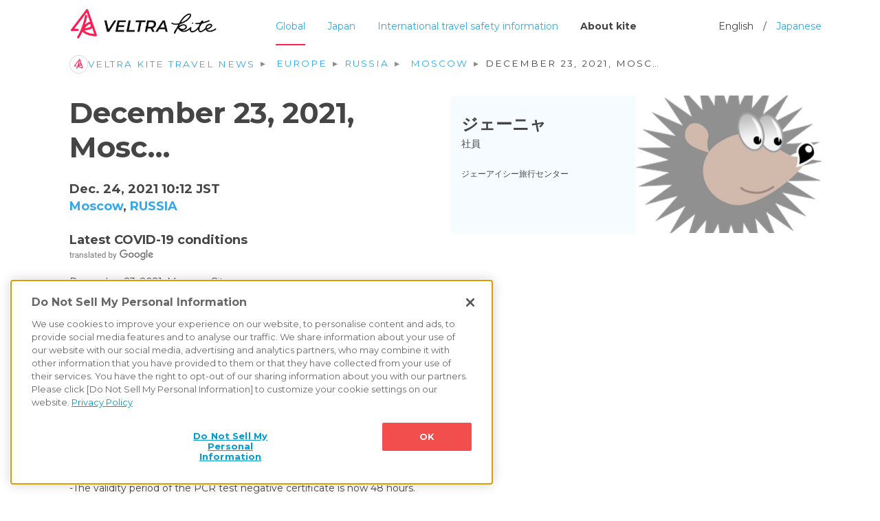

--- FILE ---
content_type: text/html; charset=utf-8
request_url: https://kite.veltra.com/en/partner92/4723/
body_size: 7669
content:
<!DOCTYPE html>
<!--[if lt IE 7]>      <html class="no-js lt-ie9 lt-ie8 lt-ie7"> <![endif]-->
<!--[if IE 7]>         <html class="no-js lt-ie9 lt-ie8"> <![endif]-->
<!--[if IE 8]>         <html class="no-js lt-ie9"> <![endif]-->
<!--[if gt IE 8]><!-->
<html class="no-js" lang="en"> <!--<![endif]-->
<head>
  <meta charset="utf-8">
  <meta http-equiv="X-UA-Compatible" content="IE=edge">
  <meta name="viewport" content="width=device-width, initial-scale=1">

  
  
  
  
    
      
      <!-- kite.veltra.com に対する OneTrust Cookie 同意通知の始点 -->
      <script src="https://cdn-apac.onetrust.com/scripttemplates/otSDKStub.js" data-document-language="true" type="text/javascript" charset="UTF-8" data-domain-script="be190ddc-772d-4e47-ad21-0679726d5b5d" ></script>
      <script type="text/javascript">
      function OptanonWrapper() { }
      </script>
      <!-- kite.veltra.com に対する OneTrust Cookie 同意通知の終点 -->
    
  

  
    
      <link rel="preconnect" href="https://www.google-analytics.com" crossorigin>
      <link rel="preconnect" href="https://www.googletagmanager.com" crossorigin>
    
  

  
    
    <!-- Google Tag Manager -->
    <script>(function(w,d,s,l,i){w[l]=w[l]||[];w[l].push({'gtm.start':
    new Date().getTime(),event:'gtm.js'});var f=d.getElementsByTagName(s)[0],
    j=d.createElement(s),dl=l!='dataLayer'?'&l='+l:'';j.async=true;j.src=
    'https://www.googletagmanager.com/gtm.js?id='+i+dl;f.parentNode.insertBefore(j,f);
  })(window,document,'script','dataLayer','GTM-K6RZ27G');</script>
    <!-- End Google Tag Manager -->
    
  

  <!-- hreflang -->
  <link rel="alternate" hreflang="ja" href="https://kite.veltra.com/ja/partner92/4723/" />
  <link rel="alternate" hreflang="en" href="https://kite.veltra.com/en/partner92/4723/" />

  <!-- preconnect -->
  <link rel="preconnect" href="https://fonts.googleapis.com" crossorigin>
  <link rel="preconnect" href="https://pagead2.googlesyndication.com" crossorigin>

  <!-- favicons -->
  <link rel="apple-touch-icon" sizes="180x180" href="https://storage.googleapis.com/veltra-apollo/static/kite/favicons/apple-touch-icon.4b3be311ecc7.png">
  <link rel="icon" type="image/png" sizes="32x32" href="https://storage.googleapis.com/veltra-apollo/static/kite/favicons/icon-32x32.8e156585056b.png">
  <link rel="icon" type="image/png" sizes="24x24" href="https://storage.googleapis.com/veltra-apollo/static/kite/favicons/icon-24x24.d72e9bcf4c88.png">
  <link rel="icon" type="image/png" sizes="16x16" href="https://storage.googleapis.com/veltra-apollo/static/kite/favicons/icon-16x16.38f9a5f7c629.png">
  <link rel="shortcut icon" type="image/vnd.microsoft.icon" href="https://storage.googleapis.com/veltra-apollo/static/kite/favicons/favicon.beaa691ca24d.ico">
  <link rel="icon" type="image/vnd.microsoft.icon" href="https://storage.googleapis.com/veltra-apollo/static/kite/favicons/favicon.beaa691ca24d.ico">
  <link rel="icon" type="image/png" sizes="256x256" href="https://storage.googleapis.com/veltra-apollo/static/kite/favicons/android-chrome-256x256.5498e3a57e2d.png">
  <link rel="icon" type="image/png" sizes="192x192" href="https://storage.googleapis.com/veltra-apollo/static/kite/favicons/android-chrome-192x192.dd2e2c81133d.png">
  <meta name="theme-color" content="#B3E0FA">

  <title>December 23, 2021, Mosc… Russia (Moscow) | Curated travel media in the time of COVID-19 | VELTRA Kite</title>
  <meta name="description" content="December 23, 2021, Moscow City: Number of infected people － 2 012 582 (+3062) Number of deaths-36 202 (+77) Number of r…" />
  <meta name="author" content="VELTRA Corporation" />
  <meta property="og:title" content="December 23, 2021, Mosc… Russia (Moscow) | Curated travel media in the time of COVID-19 | VELTRA Kite"/>
  <meta property="og:image" content="https://storage.googleapis.com/veltra-apollo/static/kite/img/ogp-en.044be5a3badb.png"/>
  <meta property="og:url" content="https://kite.veltra.com/en/partner92/4723/"/>
  <meta property="og:type" content="website" />
  <meta property="og:locale:alternate" content="en_US" />
  <meta property="og:locale:alternate" content="ja_JP" />
  <meta property="og:description" content="December 23, 2021, Moscow City: Number of infected people － 2 012 582 (+3062) Number of deaths-36 202 (+77) Number of r…"/>
  <meta name="twitter:card" content="summary_large_image" />
  <meta name="twitter:site" content="@veltrakite_en">
  <meta name="robots" content="index, follow">

  <!-- Google Fonts -->
  <link href="https://fonts.googleapis.com/css2?family=Noto+Sans+JP:wght@400;700&display=swap" rel="stylesheet">
  <link href="https://fonts.googleapis.com/css2?family=Montserrat:ital,wght@0,300;0,400;0,700;1,300;1,400;1,700&display=swap" rel="stylesheet">


  <!-- Animate -->
  <link rel="stylesheet" href="https://storage.googleapis.com/veltra-apollo/static/kite/css/animate.20ce39002529.css">
  <link rel="stylesheet" href="https://storage.googleapis.com/veltra-apollo/static/kite/sass/reset.bd643ea8b8ae.css">
  <!-- Bootstrap  -->
  <link rel="stylesheet" href="https://storage.googleapis.com/veltra-apollo/static/kite/sass/bt/bootstrap.d59729439a20.css">
  <link rel="stylesheet" href="https://storage.googleapis.com/veltra-apollo/static/kite/sass/style.836782a5594f.css">
  <link rel="stylesheet" href="https://cdn.datatables.net/1.10.22/css/dataTables.bootstrap4.min.css">

  <link rel="stylesheet" href="https://storage.googleapis.com/veltra-apollo/static/kite/css/swiper.4f5488551772.css">
  <!-- slick css -->
	<link rel="stylesheet" type="text/css" href="https://storage.googleapis.com/veltra-apollo/static/kite/css/slick.f38b2db10e01.css"/>
	<link rel="stylesheet" type="text/css" href="https://storage.googleapis.com/veltra-apollo/static/kite/css/slick-theme.948ac457af14.css"/>

  
  <script src="https://storage.googleapis.com/veltra-apollo/static/kite/js/vue.min.6c81f02ad0bf.js"></script>
  <script defer src="https://storage.googleapis.com/veltra-apollo/static/kite/js/axios.min.70489d9432ef.js"></script>
  <script src="https://storage.googleapis.com/veltra-apollo/static/kite/js/moment-with-locales.min.5cb8c08f975a.js"></script>

  
  <script async src="https://pagead2.googlesyndication.com/pagead/js/adsbygoogle.js"></script>
  <script>
    (adsbygoogle = window.adsbygoogle || []).push({
      google_ad_client: "ca-pub-1363496661992145",
      enable_page_level_ads: true,
      overlays: {bottom: true}
    });
  </script>
  

  
</head>
<body>
  
  
  <!-- Google Tag Manager (noscript) -->
  <noscript><iframe src="https://www.googletagmanager.com/ns.html?id=GTM-K6RZ27G"
  height="0" width="0" style="display:none;visibility:hidden"></iframe></noscript>
  <!-- End Google Tag Manager (noscript) -->
  
  

  
  
  
  
  <header>
    <div class="container">
      <a href="/en/"><img src="https://storage.googleapis.com/veltra-apollo/static/kite/img/kite_logo.d0d4b1f5ebb5.png"></a>
      <div id="header_btn">
        <a class="high_light" href="/en/">Global</a>
        <a class="" href="/en/portal/country/japan/">Japan</a>
        <a class="" href="/en/safetyinfo/">International travel safety information</a>
        <a class="about_kite" href="/en/about/">About kite</a>
        <div id="lang_change">English　/　<a href="/ja/partner92/4723/">Japanese</a></div>
      </div>





    </div>
  </header>

  <!-- menu bar -->
  <div id="fh5co-header">
    <!-- Mobile Toggle Menu Button -->
    <a href="/en/" class="js-fh5co-nav-toggle fh5co-nav-toggle"><i></i></a>
    <nav id="fh5co-main-nav">
      <ul>
        <li><a href="/en/" onclick="window.location.href='/en/'">Top page</a></li>
        <li><a href="/en/" onclick="window.location.href='/en/'">Global</a></li>
        <li><a href="/en/portal/country/japan/" onclick="window.location.href='/en/portal/country/japan/'">Japan</a></li>
        <li><a href="/en/safetyinfo/" onclick="window.location.href='/en/safetyinfo/'">International travel safety information</a></li>
        <li><a href="/en/about/" onclick="window.location.href='/en/about/'">About kite</a></li>
        <li class="lang_change">English　/ <a href="/ja/partner92/4723/" onclick="window.location.href='/ja/partner92/4723/'">Japanese</a></li>
      </ul>
    </nav>
  </div>
  

  
  
  
  
  

  
  
  
  
<!-- Facebook Like -->
<div id="fb-root"></div>
<script async defer crossorigin="anonymous" src="https://connect.facebook.net/en_US/sdk.js#xfbml=1&version=v7.0" nonce="In18qYLo"></script>

<div id="big_banner_detail" >
  <div class="container">
    <div class="row">
      <!-- breadcrumb  -->
      <div class="col-lg-12">
        <nav>
          <ol class="breadcrumb-list">
            <li class="breadcrumb-item"><a href="/en/"><img src="https://storage.googleapis.com/veltra-apollo/static/kite/img/breadcrumb_logo.e6c68a232c42.svg" alt="HOME">VELTRA Kite travel news</a></li>
            
              
              <li class="breadcrumb-item">
              <a href="/en/portal/region/europe/">Europe</a>
              </li>
              
              <li class="breadcrumb-item"><a href="/en/portal/country/russia/">Russia</a></li>
            
            
              
              <li class="breadcrumb-item">
                
                  <a href="/en/portal/country/russia/moscow/">Moscow</a>
                
              </li>
              
            
            <li class="breadcrumb-item active">December 23, 2021, Mosc…</li>
          </ol>
        </nav>
      </div>

      <div class="col-md-6 order-1 order-md-1">
        <h1>December 23, 2021, Mosc…</h1>
        <h2>Dec. 24, 2021 10:12 JST<br>
        
        <a href="/en/portal/country/russia/moscow/">Moscow</a>, <a href="/en/portal/country/russia/">RUSSIA</a>
        
        </h2>

        <div class="detail_text post-item" id="/en/partner92/4723/">
          <span>Latest COVID-19 conditions</span>
          
          
            <div class="auto_translate"><a rel="noopener" target="_blank" href="http://translate.google.com "><img style="width: 122px; height: 16px;" src="https://storage.googleapis.com/veltra-apollo/static/kite/img/translated-by-google.105e49a9bf36.png" alt="translated by google"></a></div>
            <p lang="en-x-mtfrom-">December 23, 2021, Moscow City:<br> Number of infected people － 2 012 582 (+3062)<br> Number of deaths-36 202 (+77)<br> Number of recoverers-1 846 440 (+3292)<br><br><br> After the detection of a new mutant strain of the new coronavirus, the Omicron strain, the Russian government announced new measures against coronavirus.<br>・ Returnees from South Africa are required to undergo a PCR test within 3 days after entering the country and to perform self-quarantine for 14 days.<br> -The validity period of the PCR test negative certificate is now 48 hours.<br> Forty-one new cases of Omicron strain of the new coronavirus have been confirmed in Russia.</p>
          
          
          <div>
            <div class="text_translate" style="display: none;">
              2021年12月23日、　モスクワ市：<br>感染者数　－　2 012 582人　（+3062人）<br>死者数　－　36 202人　（+77人）<br>回復者数　－　1 846 440 人（+3292人）<br><br><br>新型コロナウイルスの新たな変異株「オミクロン株」が検出された後、ロシア政府は新たなコロナ対策を発表しました。<br>・南アフリカ共和国からの帰国者は入国後の3日以内にPCR検査を受けて、14日間の自己隔離を行う必要です。<br>・PCR検査陰性証明書の有効期間が48時間になりました。<br>ロシアで新型コロナウイルスのオミクロン株の感染者が新たに41人確認されました。
            </div>
            <div class="show_text"><img src="https://storage.googleapis.com/veltra-apollo/static/kite/img/text_icon.8b060ec3620f.svg"></div>
          </div>
          
        </div>
      </div>

      <div class="col-md-6 order-4 order-md-2">
        
        <div id="guide_con" class="d-flex">
          <div class="guide_con_name">
            <a href="/en/partner92/">
              <div class="title">ジェーニャ
              </div>

              <span>社員</span>
              <p>ジェーアイシー旅行センター</p>
              </a>
            </div>
            <div class="guide_con_img">
              <a href="/en/partner92/">
              <img loading="lazy" src="https://storage.googleapis.com/veltra-apollo/CACHE/images/images/profile/1e42e253efd4802132d4bf51cdff8e5e/250641bdbac09c2dac264e71461deb9e.jpg">
              </a>
            </div>
        </div>
        
      </div>

      
      
      
      
      

      <!-- SNS -->
      <div class="col-lg-4 col-md-6 order-3 order-md-4">
        <div class="sns_con">
          <ul>
            <li><!-- Twitter -->
              <a class="sns_icon_t" href="https://twitter.com/share?url=https://kite.veltra.com/en/partner92/4723/&text=Local news from Russia&amp;hashtags=veltra,VeltraKite" rel="noopener" target="_blank" >
                <span>Tweet</span>
              </a>
            </li>
            <li><!-- Facebook Share -->
              <a class="sns_icon_f" href="https://www.facebook.com/sharer.php?u=https://kite.veltra.com/en/partner92/4723/" rel="noopener" target="_blank">
                <span>Share</span>
              </a>
            </li>
            <li><!-- Facebook Like -->
              <div class="fb-like" data-href="https://kite.veltra.com/en/partner92/4723/" data-width="" data-layout="button_count" data-action="like" data-size="small" data-share="false"></div>
            </li>
          </ul>
        </div>
      </div>
      
      <div class="col-sm-12 order-5 order-md-5">
        <div class="pa_1 my-4 text-center" id="ads-post-con">
          <ins class="adsbygoogle"
           style="display:block; text-align:center;"
           data-ad-layout="in-article"
           data-ad-format="fluid"
           data-ad-client="ca-pub-1363496661992145"
           data-ad-slot="7456494679"></ins>
         <script>
           (adsbygoogle = window.adsbygoogle || []).push({});
         </script>
        </div>
      </div>
      
    </div>
  </div>
</div>


  
  
  
  

<div id="content_con" class="bg__blue">
  <div class="container">
    <div class="row pa_1">
      <div class="col-sm-12 ">
        <h2>Local news from ジェーニャ</h2>
      </div>
    </div>

    
    <div id="post-list">
      


<div class="row masonry">




<div class="col-xl-4 col-lg-6 item">
  
  <div class="con post-item" id="/en/partner92/5570/">
    <div class="title">
      <h3><a href="/en/portal/country/russia/">RUSSIA</a><br><a href="/en/portal/country/russia/saint-petersburg/">Saint Petersburg</a> </h3>
      <span class="date">Feb. 26, 2023</span>
    </div>
    

    <h4>Destination updates</h4>
    
    
      <div class="auto_translate"><a rel="noopener" target="_blank" href="http://translate.google.com "><img style="width: 122px; height: 16px;" src="https://storage.googleapis.com/veltra-apollo/static/kite/img/translated-by-google.105e49a9bf36.png" alt="translated by google"></a></div>
      <p lang="en-x-mtfrom-ja">The colorful green onion bowl is a symbol of Russia! Like the emotional and mischievous Russian people.<br> For inquiries about study abroad and travel to know Russia, Ukraine and Belarus now ↓<br> <a target="_blank" rel="noopener" href="https://www.jic-web.co.jp/" rel="nofollow">https://www.jic-web.co.…</a></p>
    

    
    
    <img loading="lazy" src="https://storage.googleapis.com/veltra-apollo/CACHE/images/images/localinfo/post/77148de47e292798576a5037a94366ae/c6b63515fe50c60ff2d305523ad95d52.jpg" alt="Current situation in Russia, Saint Petersburg and Destination updates. #1">
    
    
    <div id="sns_con_card" class="sns_con ">
      <ul>
        <!-- Twitter -->
        <li>
          <a class="sns_icon_t" href="https://twitter.com/share?url=https://kite.veltra.com/en/partner92/5570/&text=Local travel news from Russia&amp;hashtags=veltra,VeltraKite" rel="noopener" target="_blank" >
          </a>
        </li>
        <!-- Facebook -->
        <li>
          <a class="sns_icon_f" href="https://www.facebook.com/sharer.php?u=https://kite.veltra.com/en/partner92/5570/" rel="noopener" target="_blank">
          </a>
        </li>
        <!-- next -->
        <li>
          <a href="/en/partner92/5570/" class="sns_icon_g">
          </a>
        </li>
      </ul>
    </div>
  </div>
</div>




<div class="col-xl-4 col-lg-6 item">
  
  <div class="con post-item" id="/en/partner92/5569/">
    <div class="title">
      <h3><a href="/en/portal/country/russia/">RUSSIA</a><br><a href="/en/portal/country/russia/saint-petersburg/">Saint Petersburg</a> </h3>
      <span class="date">Feb. 26, 2023</span>
    </div>
    

    <h4>Local news</h4>
    
    
      <div class="auto_translate"><a rel="noopener" target="_blank" href="http://translate.google.com "><img style="width: 122px; height: 16px;" src="https://storage.googleapis.com/veltra-apollo/static/kite/img/translated-by-google.105e49a9bf36.png" alt="translated by google"></a></div>
      <p lang="en-x-mtfrom-ja">The Maslenitsa festival heralds the arrival of spring! , Let&#x27;s eat thin crepes &quot;blini&quot; that symbolize the sun!<br> For inquiries about study abroad and travel to know Russia, Ukraine and Belarus now ↓<br> <a target="_blank" rel="noopener" href="https://www.jic-web.co.jp/" rel="nofollow">https://www.jic-web.co.…</a></p>
    

    
    
    <div class="swiper-container">
      <div class="swiper-wrapper">
        <!-- Slides -->
        
        <div class="swiper-slide"><img loading="lazy" src="https://storage.googleapis.com/veltra-apollo/CACHE/images/images/localinfo/post/cde9e1adc548220ce1c20ef038c239ca/168d4ee290bed451a1d99c4840daa151.jpg" alt="Current situation in Russia, Saint Petersburg and Local news. #1"></div>
        
        <div class="swiper-slide"><img loading="lazy" src="https://storage.googleapis.com/veltra-apollo/CACHE/images/images/localinfo/post/410265b2e01eee1191440ba637086c4e/8dc690e1b346ca9b77d439b18b6126cb.jpg" alt="Current situation in Russia, Saint Petersburg and Local news. #2"></div>
        
      </div>
      <!--  pagination -->
      <div class="swiper-pagination"></div>
      <!--  Arrows -->
      <div class="swiper-button-next"></div>
      <div class="swiper-button-prev"></div>
    </div>
    
    
    <div id="sns_con_card" class="sns_con ">
      <ul>
        <!-- Twitter -->
        <li>
          <a class="sns_icon_t" href="https://twitter.com/share?url=https://kite.veltra.com/en/partner92/5569/&text=Local travel news from Russia&amp;hashtags=veltra,VeltraKite" rel="noopener" target="_blank" >
          </a>
        </li>
        <!-- Facebook -->
        <li>
          <a class="sns_icon_f" href="https://www.facebook.com/sharer.php?u=https://kite.veltra.com/en/partner92/5569/" rel="noopener" target="_blank">
          </a>
        </li>
        <!-- next -->
        <li>
          <a href="/en/partner92/5569/" class="sns_icon_g">
          </a>
        </li>
      </ul>
    </div>
  </div>
</div>




<div class="col-xl-4 col-lg-6 item">
  
  <div class="con post-item" id="/en/partner92/5550/">
    <div class="title">
      <h3><a href="/en/portal/country/russia/">RUSSIA</a><br><a href="/en/portal/country/russia/moscow/">Moscow</a> </h3>
      <span class="date">Jan. 29, 2023</span>
    </div>
    

    <h4>Local news</h4>
    
    
      <div class="auto_translate"><a rel="noopener" target="_blank" href="http://translate.google.com "><img style="width: 122px; height: 16px;" src="https://storage.googleapis.com/veltra-apollo/static/kite/img/translated-by-google.105e49a9bf36.png" alt="translated by google"></a></div>
      <p lang="en-x-mtfrom-ja">The most popular Soviet cartoon in Russian history is &quot;Cheburashka&quot;. Cheburashka is a character from the picture book &quot;Gena the Crocodile&quot;.<br> In 1969 the animation director for Soyuzmultfilm created a puppet animation. Since then, Cheburashka has become a popular character.<br> From January 2023, a movie remake of the animation &quot;Cheburashka&quot; was released in Russia and became a hit during the New Year holidays. The movie theater was full of children. &quot;Cheburashka&quot; is the highest-grossing Russian film of all time, with over 5 billion rubles at the box office.<br><br> 4 interesting facts about the movie:<br>・Cheburashka was filmed in southern Russia (Sochi, Pyatigorsk, Kislovodsk).<br>・Six tons of oranges were used during the filming of the movie.<br> • 26 rats, 8 parrots, 6 guinea pigs, 1 bulldog and 1 iguana participated.<br> In the movie, Gena is not a crocodile, but a human (Gennadi) who works as a gardener in an arboretum.</p>
    

    
    
    <img loading="lazy" src="https://storage.googleapis.com/veltra-apollo/CACHE/images/images/localinfo/post/8ca924eded85149a51ea56512ba01c56/c6ad1072810ff8dcd36089e870df8170.jpeg" alt="Current situation in Russia, Moscow and Local news. #1">
    
    
    <div id="sns_con_card" class="sns_con ">
      <ul>
        <!-- Twitter -->
        <li>
          <a class="sns_icon_t" href="https://twitter.com/share?url=https://kite.veltra.com/en/partner92/5550/&text=Local travel news from Russia&amp;hashtags=veltra,VeltraKite" rel="noopener" target="_blank" >
          </a>
        </li>
        <!-- Facebook -->
        <li>
          <a class="sns_icon_f" href="https://www.facebook.com/sharer.php?u=https://kite.veltra.com/en/partner92/5550/" rel="noopener" target="_blank">
          </a>
        </li>
        <!-- next -->
        <li>
          <a href="/en/partner92/5550/" class="sns_icon_g">
          </a>
        </li>
      </ul>
    </div>
  </div>
</div>


    </div>
    <div class="row pa_1" id="ads-post-footer">
    </div>
  </div>
</div>


  
  
  
  
  <footer>
    <div class="container">
      <div class="row">
        <div class="col-lg-4 col-sm-6 ">
          <ul >
            <li><h3>VELTRA SERVICES</h3></li>
            <li><a href="https://www.veltra.com/en/" target="_blank"><img src="https://storage.googleapis.com/veltra-apollo/static/kite/img/vtr.523988d55edc.png" alt="VELTRA"></a></li>
            <li><a href="https://www.hawaiiactivities.com/" target="_blank"><img src="https://storage.googleapis.com/veltra-apollo/static/kite/img/hawaii.1ceab82f5c69.png" alt="HAWAII ACTIVITIES"></a></li>
            <li><a href="https://emo.travel" target="_blank"><img src="https://storage.googleapis.com/veltra-apollo/static/kite/img/emo.c321190e4517.png" alt="emo.travel"></a></li>
            <li><a href="https://colorier.veltra.com/" target="_blank"><img src="https://storage.googleapis.com/veltra-apollo/static/kite/img/colorier.996fdef68051.png" alt="Colorier"></a></li>
          </ul>
        </div>
        <div class="col-lg-4 col-sm-6 ">
          <ul>
            <li><h3>ABOUT VELTRA</h3></li>
            <li><a href="https://www.veltra.com/en/about" target="_blank" rel="noopener">About Us</a></li>
            <li><a href="https://corp.veltra.com/" target="_blank" rel="noopener">Company Information</a></li>
            <li><a href="https://corp.veltra.com/ir/" target="_blank" rel="noopener">Investor Relations</a></li>
            <li><a href="https://support.veltra.com/en/support/" target="_blank" rel="noopener">Support Center</a></li>
            <li><a href="https://hr.veltra.com/" target="_blank" rel="noopener">Employment Information</a></li>
            <li><a href="https://www.veltra.com/jp/sitemap" target="_blank" rel="noopener">Site Map</a></li>
          </ul>
        </div>

        <div class="col-lg-4 col-sm-6 ">
          <ul>
            <li><h3>LEGAL INFORMATION</h3></li>

            <li><a href="/en/cookies-information/" target="_blank" rel="noopener">Privacy Policy</a></li>
            <li><a href="/en/terms/">Terms of Service</a></li>
            <li><a href="/en/cookies-information/">Cookies Information</a></li>
            <li><a href="https://www.veltra.com/en/reviewagreement" target="_blank" rel="noopener">Customer Review Usage Policy</a></li>
            <li><a href="https://www.veltra.com/en/terms_and_conditions" target="_blank" rel="noopener">Terms & Conditions</a></li>
            <li><a href="https://www.veltra.com/jp/commercialtransactions" target="_blank" rel="noopener"> </a></li>
          </ul>
        </div>
      </div>
    </div>
    <span class="ft_copy">&copy;2026 VELTRA Corporation All Rights Reserved.</span>
  </footer>
  

  
  
  
  
  <!-- jQuery -->
  <script src="https://code.jquery.com/jquery-3.5.1.min.js"></script>
  <script src="https://code.jquery.com/jquery-migrate-3.0.0.min.js"></script>

  <!-- Added New js -->
  <script src="https://stackpath.bootstrapcdn.com/bootstrap/4.5.2/js/bootstrap.min.js"></script>
  <script src="https://cdn.datatables.net/1.10.22/js/jquery.dataTables.min.js"></script>
  <script src="https://cdn.datatables.net/1.10.22/js/dataTables.bootstrap4.min.js"></script>
  <script type="text/javascript" src="https://storage.googleapis.com/veltra-apollo/static/kite/js/slick.min.d5a61c749e44.js"></script>

  <!-- Modernizr JS -->
  <script src="https://storage.googleapis.com/veltra-apollo/static/kite/js/modernizr-2.6.2.min.42306a279a9e.js"></script>

  <!-- Waypoints -->
  <script src="https://storage.googleapis.com/veltra-apollo/static/kite/js/jquery.waypoints.min.07c8bc20d684.js"></script>
  <!-- Stellar Parallax -->
  <script src="https://storage.googleapis.com/veltra-apollo/static/kite/js/jquery.stellar.min.974127114ff2.js"></script>
  <script src="https://storage.googleapis.com/veltra-apollo/static/kite/js/common.b2bee265ba4c.js"></script>
  

  
  
  
  
  <!-- Flexslider -->
  <script src="https://storage.googleapis.com/veltra-apollo/static/kite/js/jquery.flexslider-min.f17eeb653405.js"></script>
  <!-- slider -->
  <script src="https://storage.googleapis.com/veltra-apollo/static/kite/js/swiper.min.c283417ca0a6.js"></script>

  <!-- masonry grid -->
  <script src="https://unpkg.com/masonry-layout@4/dist/masonry.pkgd.min.js"></script>
  <script>
  $(window).load(function() {
    $('.masonry').masonry({
      itemSelector: '.item',
      isAnimated: true,
      isResizable: true
    });
  });
  </script>

  <!-- slider -->
  <script>
    window.addEventListener('load', function(){
      var mySwiper = new Swiper ('.swiper-container', {
        loop: true,
        spaceBetween: 10,
          pagination: {
            el: '.swiper-pagination',
            dynamicBullets: true,
          },
          navigation: {
            nextEl: '.swiper-button-next',
            prevEl: '.swiper-button-prev',
          },
      });
    }, false);
  </script>

  <!-- 原稿を非表示する -->
  <script>
  $(".show_text").click(function () {
    // $(".text_translate").toggle(200);
    $(this).toggleClass("off_text").siblings(".text_translate").toggle(200);
  });
  </script>
  

  
  
  
  
<!-- sns icon　for いいね -->
<script>
	$(".sns_icon_h").click(function () {
		$(this).toggleClass("sns_icon_h_click");
	});
</script>

<!-- photo slider area -->
<script>
var swiper = new Swiper('.photo-swiper-container', {
  slidesPerView: 1,
  spaceBetween: 10,
  // init: false,
  pagination: {
    el: '.photo-swiper-pagination',
    clickable: true,
  },
  navigation: {
    nextEl: '.swiper-button-next',
    prevEl: '.swiper-button-prev',
  },
  breakpoints: {
    640: {
      slidesPerView: 1,
      spaceBetween: 20,
    },
    768: {
      slidesPerView: 3,
      spaceBetween: 30,
    },
  }
});
</script>


  
  
  
  <script type="application/ld+json">
    {"@context": "https://schema.org", "@type": "BreadcrumbList", "itemListElement": [{"@type": "ListItem", "position": 1, "name": "VELTRA Kite travel news", "item": "https://kite.veltra.com/en/"}, {"@type": "ListItem", "position": 2, "name": "Europe", "item": "https://kite.veltra.com/en/portal/region/europe/"}, {"@type": "ListItem", "position": 3, "name": "Russia", "item": "https://kite.veltra.com/en/portal/country/russia/"}, {"@type": "ListItem", "position": 4, "name": "Moscow", "item": "https://kite.veltra.com/en/portal/country/russia/moscow/"}, {"@type": "ListItem", "position": 5, "name": "December 23, 2021, Mosc…", "item": "https://kite.veltra.com/en/partner92/4723/"}]}
  </script>
  
  
  
  
<script type="application/ld+json">
  {"@context": "https://schema.org", "@type": "Article", "mainEntityOfPage": {"@type": "WebPage", "@id": "https://kite.veltra.com/en/partner92/4723/"}, "headline": "December 23, 2021, Mosc…", "image": [], "datePublished": "Dec. 24, 2021, 10:21 a.m.", "dateModified": "Dec. 24, 2021, 10:21 a.m.", "author": {"@type": "Person", "name": "ジェーニャ"}, "publisher": {"@type": "Organization", "name": "VELTRA(ベルトラ)", "logo": {"@type": "ImageObject", "url": "https://storage.googleapis.com/veltra-apollo/static/kite/img/kite_logo.d0d4b1f5ebb5.png"}}}
</script>

</body>
</html>


--- FILE ---
content_type: text/html; charset=utf-8
request_url: https://www.google.com/recaptcha/api2/aframe
body_size: 267
content:
<!DOCTYPE HTML><html><head><meta http-equiv="content-type" content="text/html; charset=UTF-8"></head><body><script nonce="npWOGEJ32Uvs_JrSUrrjqw">/** Anti-fraud and anti-abuse applications only. See google.com/recaptcha */ try{var clients={'sodar':'https://pagead2.googlesyndication.com/pagead/sodar?'};window.addEventListener("message",function(a){try{if(a.source===window.parent){var b=JSON.parse(a.data);var c=clients[b['id']];if(c){var d=document.createElement('img');d.src=c+b['params']+'&rc='+(localStorage.getItem("rc::a")?sessionStorage.getItem("rc::b"):"");window.document.body.appendChild(d);sessionStorage.setItem("rc::e",parseInt(sessionStorage.getItem("rc::e")||0)+1);localStorage.setItem("rc::h",'1769139255017');}}}catch(b){}});window.parent.postMessage("_grecaptcha_ready", "*");}catch(b){}</script></body></html>

--- FILE ---
content_type: text/javascript
request_url: https://storage.googleapis.com/veltra-apollo/static/kite/js/common.b2bee265ba4c.js
body_size: 2400
content:
// for header
$(function () {
    var bodyClass = document.body.classList,
        lastScrollY = 0;
    window.addEventListener('scroll', function(){
      var st = this.scrollY;
      if( st < lastScrollY) {
        bodyClass.remove('hideUp');
      }else{
        bodyClass.add('hideUp');
      }
      lastScrollY = st;
      if( st < 10) {
        bodyClass.remove('hideUp');
        }
    });
});


;(function () {

    'use strict';



    // iPad and iPod detection
    var isiPad = function(){
        return (navigator.platform.indexOf("iPad") != -1);
    };

    var isiPhone = function(){
        return (
            (navigator.platform.indexOf("<i></i>Phone") != -1) ||
            (navigator.platform.indexOf("iPod") != -1)
        );
    };

    var fullHeight = function() {
        if ( !isiPad() && !isiPhone() ) {
            $('.js-fullheight').css('height', $(window).height());
            $(window).resize(function(){
                $('.js-fullheight').css('height', $(window).height());
            })
        }
    };

    var sliderMain = function(event) {
        $(document).on("load",function(){
            $('#fh5co-home .flexslider').flexslider({
                animation: "fade",
                animationSpeed: 3000,
                slideshowSpeed: 1000
            });
        });

        $('#fh5co-home .flexslider .slides > li').css('height', $(window).height());
        $(window).resize(function(){
            $('#fh5co-home .flexslider .slides > li').css('height', $(window).height());
        });

        $('.js-fh5co-next').on('click', function(event){

            event.preventDefault();
            $('html, body').animate({
                scrollTop: $(this).closest('#fh5co-home').next().offset().top
            }, 800, 'easeOutExpo');

        });

    };

    var sliderTestimony = function(event) {
        $(document).on("load",function(){
            $('#fh5co-testimony .flexslider').flexslider({
                animation: "slide",
                slideshowSpeed: 1000,
                directionNav: false,
                controlNav: true,
                smoothHeight: true,
                reverse: true
            });
        });

    }

    var offcanvasMenu = function() {

        $('body').prepend('<div id="fh5co-offcanvas" />');
        $('#fh5co-offcanvas').append($('#fh5co-main-nav').clone());

        setTimeout(function(){
            $('#fh5co-offcanvas').prepend('<a href="#" class="js-fh5co-offcanvas-close fh5co-offcanvas-close" />');
            $('#fh5co-offcanvas #fh5co-main-nav').attr('id', '');
        }, 200);

    };

    var mainMenuSticky = function() {

        var sticky = $('.js-sticky');

        sticky.css('height', sticky.height());
        $(window).resize(function(){
            sticky.css('height', sticky.height());
        });

        var $section = $('.fh5co-main-nav');

        $section.waypoint(function(direction) {

            if (direction === 'down') {

                    $section.css({
                        'position' : 'fixed',
                        'top' : 0,
                        'width' : '100%',
                        'z-index' : 99999
                    }).addClass('fh5co-shadow');;

            }

        }, {
            offset: '0px'
        });

        $('.js-sticky').waypoint(function(direction) {
            if (direction === 'up') {
                $section.attr('style', '').removeClass('fh5co-shadow');
            }
        }, {
            offset: function() { return -$(this.element).height() + 69; }
        });

    };

    // Click outside of offcanvass
    var mobileMenuOutsideClick = function() {

        $(document).click(function (e) {
        var container = $("#fh5co-offcanvas, .js-fh5co-nav-toggle, .js-fh5co-offcanvas-close");
        if (!container.is(e.target) && container.has(e.target).length === 0) {
            if ( $('body').hasClass('offcanvas-visible') ) {

                $('body').removeClass('fh5co-overflow offcanvas-visible');

                $('.js-fh5co-nav-toggle').removeClass('active');
            }
        }
        });

        $('body').on('click', '.js-fh5co-offcanvas-close', function(event){

            if ( $('body').hasClass('offcanvas-visible') ) {
                $('body').removeClass('fh5co-overflow offcanvas-visible');
                $('.js-fh5co-nav-toggle').removeClass('active');
            }

            event.preventDefault();

        });

    };

    // Parallax
    var parallax = function() {

        $(window).stellar();

    };


    // Redirect page
    var redirectPage = function(url) {

        window.location = url;

    }

    var pageTransition = function() {

        $("body").css("display", "none");


        $("body").fadeIn(2000);

        $("a.transition").click(function(event){
            event.preventDefault();
            var linkLocation = this.href;

            $("body").fadeOut(2000, redirectPage);

            redirectPage(linkLocation);
        });

    };


    // Burger Menu
    var burgerMenu = function() {

        $('body').on('click', '.js-fh5co-nav-toggle', function(event){

            var $this = $(this);

            $('body').toggleClass('fh5co-overflow offcanvas-visible');
            $this.toggleClass('active');
            event.preventDefault();

        });

    };

    var scrolledWindow = function() {

        $(window).scroll(function(){

            var header = $('#fh5co-header'),
                scrlTop = $(this).scrollTop();

            if ( scrlTop > 500 && scrlTop <= 2000 ) {
                header.addClass('navbar-fixed-top fh5co-animated ');
            } else if ( scrlTop <= 500) {
                if ( header.hasClass('navbar-fixed-top') ) {
                    header.addClass('navbar-fixed-top fh5co-animated ');
                    setTimeout(function(){
                        header.removeClass('navbar-fixed-top fh5co-animated  ');
                    }, 100 );
                }
            }

           $('#fh5co-home .flexslider .fh5co-overlay').css({
                'opacity' : (.5)+(scrlTop/2000)
           });

           if ( $('body').hasClass('offcanvas-visible') ) {
            $('body').removeClass('offcanvas-visible');
            $('.js-fh5co-nav-toggle').removeClass('active');
           }
        });

        $(window).resize(function() {
            if ( $('body').hasClass('offcanvas-visible') ) {
            $('body').removeClass('offcanvas-visible');
            $('.js-fh5co-nav-toggle').removeClass('active');
           }
        });


    };


    var goToTop = function() {

        $('.js-gotop').on('click', function(event){

            event.preventDefault();

            $('html, body').animate({
                scrollTop: $('html').offset().top
            }, 500);

            return false;
        });

    };


    // Page Nav
    var clickMenu = function() {
        var topVal = ( $(window).width() < 769 ) ? 0 : 58;

        $(window).resize(function(){
            topVal = ( $(window).width() < 769 ) ? 0 : 58;
        });

        if ( $(this).attr('href') != "#") {
            $('#fh5co-main-nav a:not([class="external"]), #fh5co-offcanvas a:not([class="external"])').click(function(event){
                var section = $(this).data('nav-section');


                if ( $('div[data-section="' + section + '"]').length ) {

                    $('html, body').animate({
                        scrollTop: $('div[data-section="' + section + '"]').offset().top - topVal
                    }, 500);

               }
               event.preventDefault();

            });
        }




    };

    // Reflect scrolling in navigation
    var navActive = function(section) {

        $('#fh5co-main-nav li, #fh5co-offcanvas li').removeClass('active');
        $('#fh5co-main-nav, #fh5co-offcanvas').find('a[data-nav-section="'+section+'"]').closest('li').addClass('active');

    };

    var navigationSection = function() {

        var $section = $('div[data-section]');

        $section.waypoint(function(direction) {
            if (direction === 'down') {
                navActive($(this.element).data('section'));
            }

        }, {
            offset: '150px'
        });

        $section.waypoint(function(direction) {
            if (direction === 'up') {
                navActive($(this.element).data('section'));
            }
        }, {
            offset: function() { return -$(this.element).height() + 155; }
        });

    };



    var contentWayPoint = function() {
        var i = 0;
        $('.animate-box').waypoint( function( direction ) {

            if( direction === 'down' && !$(this.element).hasClass('animated') ) {

                i++;

                $(this.element).addClass('item-animate');
                setTimeout(function(){

                    $('body .animate-box.item-animate').each(function(k){
                        var el = $(this);
                        setTimeout( function () {
                            el.addClass('fadeInUp animated');
                            el.removeClass('item-animate');
                        },  k * 200, 'easeInOutExpo' );
                    });

                }, 100);

            }

        } , { offset: '85%' } );


    };


    // Document on load.
    $(function(){

        //pageTransition();
        fullHeight();
        sliderMain();
        sliderTestimony();
        offcanvasMenu();
        mainMenuSticky();
        mobileMenuOutsideClick();
        parallax();
        burgerMenu();
        scrolledWindow();
        clickMenu();
        navigationSection();
        goToTop();



        // Animations
        contentWayPoint();



    });


}());

// Added new function
$(document).ready(function(){
    // Slick function
    $('.area_slick_box').slick({
        slidesToShow: 3,
        slidesToScroll: 1,
        arrows: true,
        variableWidth: true,
        prevArrow: '<svg class="slick-prev slick-disabled" xmlns="http://www.w3.org/2000/svg" xmlns:xlink="http://www.w3.org/1999/xlink" aria-hidden="true" focusable="false" width="1em" height="1em" style="-ms-transform: rotate(360deg); -webkit-transform: rotate(360deg); transform: rotate(360deg);" preserveAspectRatio="xMidYMid meet" viewBox="0 0 16 16"><g fill="#626262"><path fill-rule="evenodd" d="M11.354 1.646a.5.5 0 0 1 0 .708L5.707 8l5.647 5.646a.5.5 0 0 1-.708.708l-6-6a.5.5 0 0 1 0-.708l6-6a.5.5 0 0 1 .708 0z"/></g></svg>',
        nextArrow: '<svg class="slick-next" xmlns="http://www.w3.org/2000/svg" xmlns:xlink="http://www.w3.org/1999/xlink" aria-hidden="true" focusable="false" width="1em" height="1em" style="-ms-transform: rotate(360deg); -webkit-transform: rotate(360deg); transform: rotate(360deg);" preserveAspectRatio="xMidYMid meet" viewBox="0 0 16 16"><g fill="#626262"><path fill-rule="evenodd" d="M4.646 1.646a.5.5 0 0 1 .708 0l6 6a.5.5 0 0 1 0 .708l-6 6a.5.5 0 0 1-.708-.708L10.293 8L4.646 2.354a.5.5 0 0 1 0-.708z"/></g></svg>'
    });

    // Datatable function
    $("#myTab li:eq(0) a").tab('show'); // show 2nd tab on page load
    $('#travel_info_table_1, #travel_info_table_2, #travel_info_table_3, #travel_info_table_4, #travel_info_table_5').DataTable({
        "paging":   false,
        "info":     false,
        "searching":false,
        'columnDefs': [ {
            'targets': [2,3], /* column index */
            'orderable': false /* true or false */
        }]
    });

    // Detect close content features (travel-info.html)
    $(".collapse").on('hide.bs.collapse', function(){
        $('html, body').animate({ scrollTop: $('#content_info_box').offset().top }, 200);
    });
})


--- FILE ---
content_type: image/svg+xml
request_url: https://storage.googleapis.com/veltra-apollo/static/kite/img/text_icon.8b060ec3620f.svg
body_size: 1007
content:
<svg width="16" height="16" viewBox="0 0 16 16" fill="none" xmlns="http://www.w3.org/2000/svg">
<path d="M14 6.66667H8.66667C7.562 6.66667 6.66667 7.562 6.66667 8.66667V14C6.66667 15.1047 7.562 16 8.66667 16H14C15.1047 16 16 15.1047 16 14V8.66667C16 7.562 15.1047 6.66667 14 6.66667ZM12.7567 14L12.3167 12.7693H10.3167L9.87467 14H8.768L10.7953 8.66667H11.8633L13.8987 14H12.7567ZM11.3213 9.90867L12.022 11.9207H10.62L11.3213 9.90867ZM3.43 5.25733C3.45533 5.64467 3.49933 6.00133 3.55933 6.31933C2.74333 6.46867 2.71 5.66333 3.43 5.25733ZM9.33333 2V5.33333H8.66667C8.17133 5.33333 7.70533 5.44867 7.28267 5.64333C7.152 5.106 6.76067 4.62333 6.16333 4.334C6.21467 4.13533 6.24533 3.986 6.27467 3.838L5.37467 3.66333C5.35933 3.73867 5.33267 3.882 5.284 4.07267C4.98 4.02867 4.65733 4.02267 4.33 4.056C4.33733 3.83667 4.35133 3.62067 4.37 3.414H5.37467V2.56133H4.49067C4.534 2.344 4.57133 2.214 4.608 2.09133L3.73 1.82733C3.66533 2.04267 3.61133 2.254 3.55733 2.56133H2.55467V3.41333H3.44867C3.42467 3.68933 3.41067 3.97467 3.406 4.26333C2.41933 4.626 2 5.31733 2 5.944C2 6.684 2.584 7.33467 3.50733 7.25067C4.654 7.14667 5.42 6.28 5.86867 5.21533C6.45867 5.57267 6.42733 5.98933 6.384 6.25C5.74 6.85867 5.33333 7.714 5.33333 8.66667V9.33333H2C0.895333 9.33333 0 8.438 0 7.33333V2C0 0.895333 0.895333 0 2 0H7.33333C8.438 0 9.33333 0.895333 9.33333 2ZM4.33333 4.978C4.55133 4.95 4.772 4.94467 4.97933 4.96067C4.83667 5.278 4.64867 5.59267 4.40933 5.84C4.37267 5.576 4.34733 5.28667 4.33333 4.978Z" fill="#33A8EB"/>
</svg>
